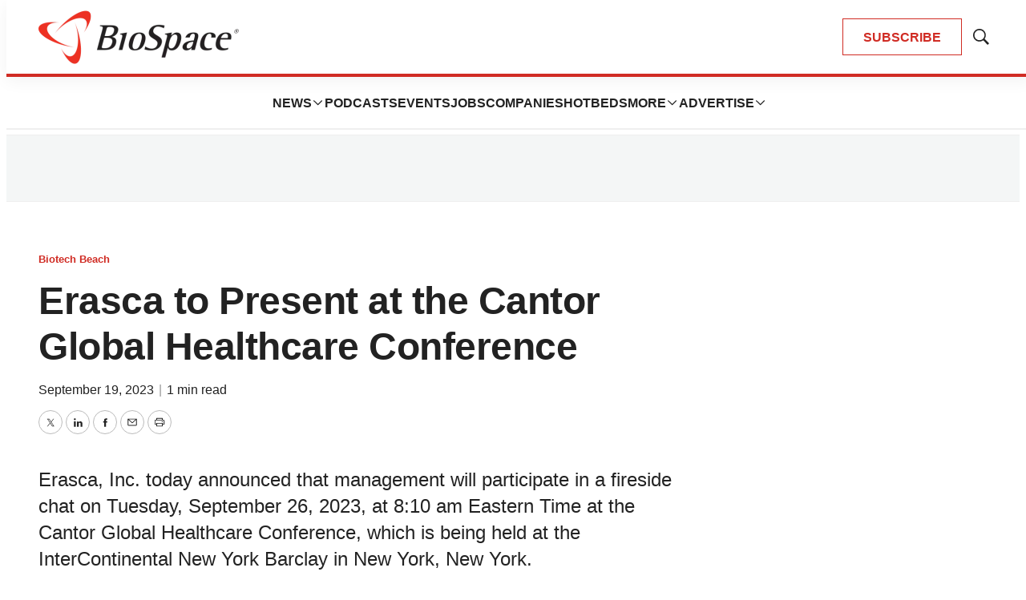

--- FILE ---
content_type: text/html; charset=utf-8
request_url: https://www.google.com/recaptcha/api2/aframe
body_size: 183
content:
<!DOCTYPE HTML><html><head><meta http-equiv="content-type" content="text/html; charset=UTF-8"></head><body><script nonce="ivgsSRqg8kwIklfGEhtz4g">/** Anti-fraud and anti-abuse applications only. See google.com/recaptcha */ try{var clients={'sodar':'https://pagead2.googlesyndication.com/pagead/sodar?'};window.addEventListener("message",function(a){try{if(a.source===window.parent){var b=JSON.parse(a.data);var c=clients[b['id']];if(c){var d=document.createElement('img');d.src=c+b['params']+'&rc='+(localStorage.getItem("rc::a")?sessionStorage.getItem("rc::b"):"");window.document.body.appendChild(d);sessionStorage.setItem("rc::e",parseInt(sessionStorage.getItem("rc::e")||0)+1);localStorage.setItem("rc::h",'1768724290917');}}}catch(b){}});window.parent.postMessage("_grecaptcha_ready", "*");}catch(b){}</script></body></html>